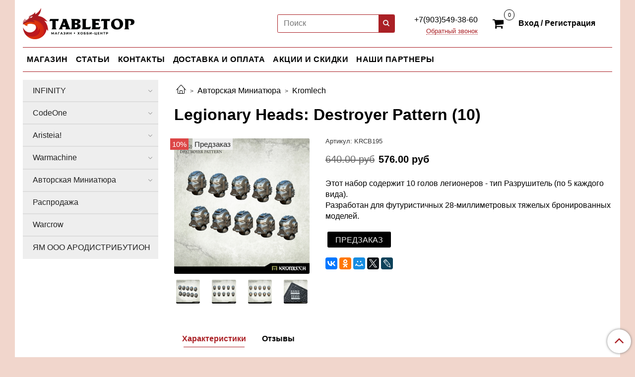

--- FILE ---
content_type: text/javascript
request_url: https://static.insales-cdn.com/assets/1/8041/1220457/1728660398/theme.js
body_size: 6491
content:
var InsalesThemeSettings = {"color_background_primary":"#ffffff","color_text_primary":"#000000","color_link_primary":"#000000","color_link_primary_hover":"#aa2025","color_border_primary":"#aa2025","color_background_secondary":"#aa2025","color_text_secondary":"#ffffff","color_link_secondary":"#ffffff","color_link_secondary_hover":"#ffffff","color_border_secondary":"#ad2025","body_background_color":"#f1d6cc","body_background_type":"tile","font_family_primary":"google:OpenSans","font_size_primary":"16px","logotype_type":"image","logotype_font_family":"google:Ubuntu","logotype_font_size":"30px","phone":"edited_block","email":"hidden","promo_slider_auto":"1","promo_slider_auto_time":"4","cards_crop_off":"1","category_description_position":"before_products","category_subcollections_hidden":"1","product_not_available":"preorder","product_compare_hide":"1","_settings_version":1664305517.531545};
(function () {
  $('.js-open-sidebar').on('click', function () {
    alertify.panel({
      target: $('[data-modal="mobile-sidebar"]').html(),
      position: 'left',
      onOpen: function (modal) {
        var $sidebarBlocks = $(modal).find('.sidebar-block-content');

        $sidebarBlocks.each(function () {
          var $menu = $(this).find('.mobile-sidebar-menu').first();

          InSalesUI.Menu.create($menu);
        });
      }
    });
  });
$('.js-open-contacts').on('click',function(){
  $('.contacts-top-menu-block').removeClass('hidden');
  $(this).addClass('is-active');
  // console.log('Открывается!');
})
$(document).on('click touchstart',function(elem){
  var contacts_top = $(elem.target).closest('.contacts-top-menu-block').length;
  var js_open_contacts = $(elem.target).closest('.js-open-contacts').length;
  if (!contacts_top && !js_open_contacts){
      $('.contacts-top-menu-block').addClass('hidden');
      $(".js-open-contacts").removeClass('is-active');
        // console.log('Закрывается!');
  }
});
$('.contacts-overlay').on('click',function(){
  $('.contacts-top-menu-block').addClass('hidden');
  $(".js-open-contacts").removeClass('is-active');
})
// Open modal search or search panel in dependence window width
$('.js-open-search-panel').on('click', function (elem) {
// console.log(window.innerWidth );
  if (window.innerWidth  <= 768){
        alertify.panel({
          target: $('[data-modal="search-form"]').html(),
          position: 'top', hideAfter: false
        });
        // console.log("Тут должна открыться модалка");
  }
  else {
    var search_container = $('.js-toggle-search');
    var search_button = $('.js-open-search-panel');
    var contacts_header =   $('.js-contacts-header');
    search_button.addClass('hidden');
    search_container.removeClass('hidden');
    // console.log("Тут должна открыться панелька");
    }
});

// Closest search-panel when click on other documents
$(document).on('click touchstart',function(elem){
  var toggle_search = $(elem.target).closest('.js-toggle-search').length;
  var open_panel = $(elem.target).closest('.js-open-search-panel').length;

  if (  !toggle_search && (window.innerWidth  >= 768) && !open_panel ){
    var search_container = $('.js-toggle-search');
    var search_button = $('.js-open-search-panel');
    var contacts_header =  $('.js-contacts-header');
    search_container.addClass('hidden');
    search_button.removeClass('hidden');
    // console.log("Тут должна скрыться панелька");
  }
});


if (window.innerWidth  <= 768){
  if ($('.hidden-breadcrumbs').hasClass("js-hidden-bread")){

    $('.breadcrumb-item').each(function(index){
      if ((index > 2) && (index != $(".breadcrumb-item").size() - 1))
      {
        $(this).addClass("hidden");
        // console.log($(this).text());
      }
    })
    $('.js-hidden-bread').click(function(){
      $('.breadcrumb-item').removeClass("hidden");
      $('.js-hidden-bread').parent().addClass("hidden");
    })
  }
}


})();
(function () {
  if (Site.template != 'index') {
    return;
  }

  var _options = {
    autoHeight: true,
    loop: true,
    pagination: true,
  };

  if (_.get(InsalesThemeSettings, 'promo_slider_auto')) {
    _options.autoplay = _.get(InsalesThemeSettings, 'promo_slider_auto_time', 5) * 1000;
  }

  $('[data-slider="promo"]').each(function () {
    new Swiper(this, _options);
  });
})();

(function () {
  if (Site.template != 'index') {
    return;
  }

  var _spOptions = {
    slidesPerView: 4,
    spaceBetween: 16,
    breakpoints: {
      380: { slidesPerView: 1 },
      480: { slidesPerView: 2 },
      768: { slidesPerView: 2 },
      1024: { slidesPerView: 3 }
    }
  };

  $('[data-slider="special-products"]').each(function () {
    new Swiper(this, _spOptions);
  });
})();

(function () {
  if (Site.template != 'index') {
    return;
  }

  var _blogOptions = {
    slidesPerView: 4,
    spaceBetween: 16,
    breakpoints: {
      480: { slidesPerView: 1 },
      768: { slidesPerView: 2 },
      1024: { slidesPerView: 3 },
    }
  };

  $('[data-slider="blogs"]').each(function () {
    new Swiper(this, _blogOptions);
  });
})();

(function () {
  if (Site.template != 'collection') {
    return;
  }
})();

// Прибиваем меню при скролле

(function () {
  $(window).scroll(function () {
    if ((window.pageYOffset > 250) && (window.innerWidth <= 768)) {
      $('.js-top-panel-fixed').addClass('fixed');
      $('.top-panel-wrapper').addClass('z-index');
    }
    else {
      $('.js-top-panel-fixed').removeClass('fixed');
      $('top-panel-wrapper').removeClass('z-index');
    }
  });

  $('.js-arrow-up').click(function () {
    $('body,html').animate({ scrollTop: 0 }, 500);
  });
})();

// Проверяет на кол-во отправленных заапросов звонка, ограничивает их
(function () {
  if (Site.template != 'index') {
    return;
  }

  $(document).on('submit', '.js-widget-feedback', function (event) {
    var $widgetFeedback = $(this);
    var msg = $widgetFeedback.serializeObject();
    var val_send;
    var max_send = $(this).attr('data-max-send');

    event.preventDefault();
    sessionStorage.getItem('send_success') ? val_send = sessionStorage.getItem('send_success') : val_send = 0;

    if (max_send <= val_send) {
      maxSendError();
      $(this).find('.button-widget-feedback')
        .attr('disabled', 'disabled')
        .addClass('is-secondary');

      return false;
    }
    Shop.sendMessage(msg)
      .done(function (response) {
        alertify.success(response.notice);
        $widgetFeedback.trigger('reset');
        val_send++;
        sessionStorage.setItem('send_success', val_send);
      })
      .fail(function (response) {
        $.each(response.errors, function (i, val) {
          alertify.error(val[0]);
        });
      });
  });
})();

(function () {
  Shop.client.get().done(function (data) {
    if (!data.authorized) {
      return false;
    }
    var myname = data.name;

    $('.js-user-name').html(myname);

    $('.js-open-sidebar').on('click', function () {
      $('.js-user-name-mobile').html(myname);
    });
  });
})();
function copySrc (self) {
  var src = $(self).attr('data-image-large');
  var href = $(self).attr('href');
  var title = $(self).attr('title');
  var count = $(self).attr('data-gallery-count');

  $(self).parent()
    .siblings()
    .find('a')
    .removeClass('is-checked');
  $(self).addClass('is-checked');

  $('#gallery').attr({
    href: href,
    title: title,
    'data-gallery-count': count
  })
    .find('img')
    .attr({
      src: src,
      alt: title
    });
}

// Добавляет в сессию id товаров, в которые мы заходили
(function () {
  if (Site.template !== 'product') {
    return;
  }
  var find_it = true;
  var product_id = $('.product-control').attr('data-compare');

  localforage.getItem('view_array')
    .then(function (temp_view) {
      if (temp_view == null) {
        temp_view = [];

        temp_view.push(product_id);
        localforage.setItem('view_array', temp_view);
      }

      if (!_.includes(temp_view, product_id)) {
        temp_view.push(product_id);
        localforage.setItem('view_array', temp_view);
      }
    });
})();

(function () {
  if (Site.template !== 'product') {
    return;
  }

  var _galleryThumbs = {
    slidesPerView: 4,
    spaceBetween: 16,
    autoHeight: true,
    breakpoints: {
      768: { slidesPerView: 1 },
      1024: { slidesPerView: 3 }
    }
  };

  var _productSliderOptions = {
    slidesPerView: 4,
    spaceBetween: 16,
    breakpoints: {
      380: { slidesPerView: 1 },
      480: { slidesPerView: 2 },
      768: { slidesPerView: 2 },
      1024: { slidesPerView: 3 }
    }
  };

  var SimillarSwiper = new Swiper('[data-slider="similar-products"]', _productSliderOptions);
  var RelatedSwiper = new Swiper('[data-slider="related-products"]', _productSliderOptions);
  var BundleSwiper = new Swiper('[data-slider="bundle-products"]', _productSliderOptions);

  if ($('[data-slider="gallery-thumbs"]').length) {
    var MainSwiper = new Swiper('[data-slider="gallery-thumbs"]', _galleryThumbs);
  }

  var MobileSwiper = new Swiper('[data-slider="gallery-thumbs-mobile"]', _galleryThumbs);

  EventBus.subscribe('update_variant:insales:product', function (variant) {
    $('.product-prices.on-page').show();

    if (!variant.first_image.from_variant) {
      return;
    }

    if (variant.action.quantityState.change) {
      return;
    }

    var currentSlideNumber = $('[data-slider="gallery-thumbs-mobile"]')
      .find('[href="' + variant.first_image.original_url + '"]')
      .attr('data-slide-number');

    var currentSlide = $('[data-slider="gallery-thumbs"]')
      .find('[href="' + variant.first_image.original_url + '"]');

    if (MainSwiper) {
      MainSwiper.slideTo(currentSlideNumber - 1);
      MobileSwiper.slideTo(currentSlideNumber - 1);
    }
    copySrc(currentSlide);
  });
})();

// Copy src select image in main-image
(function () {
  if (Site.template !== 'product') {
    return;
  }

  $(document).on('click', '.js-copy-src', function (event) {
    event.preventDefault();
    copySrc(this);
    var product_id = $('.product-control').attr('data-compare');
    var select_variant;
    var href = $(this).attr('href');

    Products.get(product_id)
      .done(function (product) {
        select_variant = _.find(product.variants, function (variant) {
          return (href == variant.first_image.original_url);
        });

        if (!select_variant) {
          return;
        }
        Products.getInstance($('.product-form'))
          .done(function (_product) {
            return _product.variants.setVariant(select_variant.id);
          });
      });
  });

  // Find main-image in fancybox gallery, and emulate click on fancybox
  $(document).on('click', '#gallery', function (event) {
    event.preventDefault();

    var count = $('#gallery').attr('data-gallery-count');

    $('.mobile-wrapper').find('[data-slide-number="' + count + '"]')
      .trigger('click');

    return false;
  });
})();

EventBus.subscribe('update_variant:insales:product', function (variant) {
  if (!variant.action.product.is('[data-main-form]')) {
    return;
  }

  var $product = variant.action.product;
  var $buttonBuy = $('.js-variant-shown');
  var $buttonHidden = $('.js-variant-hidden');
  var $quickCheckout = $product.find('[data-quick-checkout]');
  var $buttonPreorder = $('.js-variant-preorder');
  var $priceCurrent = $product.find('.js-product-price');
  var $priceOld = $product.find('.js-product-old-price');
  var $skuWrapper = $product.find('.js-product-sku-wrapper');
  var $sku = $product.find('.js-product-sku');
  var $available = $product.find('.js-available');
  var $quantity = $product.find('.js-variant-counter');

  var notAvailable = InsalesThemeSettings.product_not_available;

  window.__savedVariant = variant;
  $buttonBuy.hide();
  $quantity.hide();
  $buttonHidden.hide();
  $buttonPreorder.hide();
  $quickCheckout
    .hide()
    .prop('disabled', true);
  console.log('variant.old_price ' + variant.old_price);
  console.log('variant.price ' + variant.price);
  $priceCurrent
    .html(Shop.money.format(variant.action.price));
  $priceOld
    .html(Shop.money.format((_.toFinite(variant.old_price) > _.toFinite(variant.price)) ? variant.old_price : null));
  if (variant.sku) {
    $skuWrapper.show();
    $sku.text(variant.sku);
  }
  else {
    $skuWrapper.hide();
  }

  if (variant.available) {
    $buttonBuy.show();
    $quantity.show();
    $available.show();
    $quickCheckout
      .show()
      .prop('disabled', false);
  }
  else {
    switch (notAvailable) {
      case 'preorder':
        $buttonPreorder.show();
        $quickCheckout.hide();
        $available.hide();
        break;
      case 'hidden':
        $buttonHidden.show();
        $quickCheckout.hide();
        $quantity.hide();
        $available.hide();
        break;
      case 'shown':
        $buttonBuy.show();
        $quantity.show();
        $quickCheckout
          .show()
          .prop('disabled', false);
        break;
    }
  }
});

(function () {
  $(document).on('click', '.js-variant-preorder', function (event) {
    event.preventDefault();

    var _variant = window.__savedVariant;
    var preorderForm = {
      form: { classes: 'is-preorder' },
      fields: [
        {
          title: Site.messages.field_email,
          name: 'from',
          required: true,
        },
        {
          title: Site.messages.field_name,
          name: 'name',
          required: true,
        },
        {
          type: 'hidden',
          name: 'preorder_caption',
          value: Site.messages.preorder
        },
        {
          type: 'hidden',
          name: 'subject',
          value: Site.messages.preorder
        },
        {
          title: Site.messages.label_product,
          name: 'product',
          type: 'hidden',
          value: _variant.action.productJSON.title,
        },
        {
          title: 'Вариант',
          name: 'variant',
          type: 'hidden',
          value: _variant.title,
        },
      ],
      combineOrder: { content: { fields: [ 'preorder_caption', 'product', 'variant' ] } }
    };

    alertify.modal({ formDefination: preorderForm }).set('title', Site.messages.preorder);
  });
})();

EventBus.subscribe('update_variant:insales:product', function (data) {
  var _discountElement = $('[data-labels-id="' + data.action.productJSON.id + '"]').find('.js-label-discount');
  var _discount = null;

  if (!data.action.product.is('[data-main-form]')) {
    return;
  }

  if (data.old_price && _.toFinite(data.old_price) > _.toFinite(data.price)) {
    _discount = (data.price * -100) / data.old_price + 100;
    _discountElement
      .text(_.round(_discount, 0) + '%')
      .removeClass('hidden');
  }
  else {
    _discountElement.addClass('hidden');
  }
});
(function () {
  if (Site.template == 'article') {

    new Swiper ('[data-slider="article-related-products"]', {
      slidesPerView: 4,
      spaceBetween: 24,

      breakpoints: {
        380: {
          slidesPerView: 1,
        },
        480: {
          slidesPerView: 2
        },
        640: {
          slidesPerView: 3
        },
        1024: {
          slidesPerView: 3
        }
      }
    });

};

})();
// Пересчет суммы корзины
$(function(){
  EventBus.subscribe('update_items:insales:cart', function (data) {
    // if (Site.template != 'cart') {
    //   return false;
    // }
    //
    // console.log('cart: ', data);
    //  console.log(data.total_price);
    $('.js-shopcart-total-summ').html(Shop.money.format(data.total_price));
  });

  // пересчет актуальной цены за товар и общей стоимости позиции
  EventBus.subscribe('update_variant:insales:item', function (data) {
    // if (Site.template != 'cart') {
    //   return false;
    // }

    var $item = data.action.product;
    var $price = $item.find('.js-item-price');
    var $total = $item.find('.js-item-total-price');
    var total = data.action.price * data.action.quantity.current;

    $price.html(Shop.money.format(data.action.price));
    $total.html(Shop.money.format(total));
  });

  // Удаляем позицию
  EventBus.subscribe('delete_items:insales:cart', function (data) {


    var $button = data.action.button;
    var $cartItem = $button.parents('.cart-item:first');


    $cartItem
      .slideUp(300, function () {
        $(this).remove();

    if (Site.template == 'cart') {
      var $emptyMessage = $('.js-cart-empty');
      var $cartForm = $('[data-cart-form]');
        if (data.order_lines.length == 0) {
          $cartForm
            .addClass('hidden');
          $emptyMessage
            .removeClass('hidden');
        }
      }
    });
  });

  // Выводим список применившихся скидок
  EventBus.subscribe('update_items:insales:cart', function (data) {
    if (Site.template != 'cart') {
      return false;
    }

    // console.log('>>', data);
    $('.js-discount-comment-list').html(Template.render(data, 'cart-discounts'));
  })

  // widget
  EventBus.subscribe('update_items:insales:cart', function (data) {
    $('.js-shopcart-widget-amount').html(Shop.money.format(data.total_price));
    $('.js-shopcart-widget-count').html(_.round(data.items_count, 3));

    if (data.order_lines.length == 0) {
      $('.js-cart-widget-empty').addClass('hidden');
      $('.js-cart-empty').removeClass('hidden');
      $('.cart-widget-dropdown').addClass('empty-cart');
    }
    else {
      $('.js-cart-widget-empty').removeClass('hidden');
      $('.js-cart-empty').addClass('hidden');
      $('.cart-widget-dropdown').removeClass('empty-cart');
    }
  });


  // Показываем при наведении мини-корзину
  $('.js-widget-dropdown').hover(
    function(){
      $('.cart-widget-dropdown').removeClass('hidden');
      setTimeout(function () {
        $('.cart-widget-dropdown').css('opacity','1')
      }, 20);
    },
    function(){
      $('.cart-widget-dropdown').addClass('hidden').css('opacity','0');
    }
  );
});
$(function () {
  var $pass = $('#client_password, #client_password_confirmation');

  $('[name="client[change_password]"]').on('click', function () {
    if (this.checked) {
      $('#change_password_fields').show();
      $pass.prop('disabled', false);
    } else {
      $('#change_password_fields').hide();
      $pass.prop('disabled', true);
    }
  });

  $('#delivery_address .field, #checkout_buyer_fields .field').each(function () {
    var $field = $(this);

    if ($field.find('input[type="checkbox"]').length) {
      $field.addClass('is-checkbox');
    }
  });

  $('.field.is-checkbox').each(function () {
    var $field = $(this);
    $field
      .find('.small')
        .appendTo($field);
  });

  $('.field-content.small').removeClass('small');
});
(function(){
  $('.js-open-filter').on('click', function () {
    alertify.panel({
      target: $('[data-modal="collection-filter"]').html(),
      position: 'left',
      onOpen: function (modal) {
        InSalesUI.Filter.create($(modal));
      }
    });
  });
}());

(function(){
  if (Site.template != 'collection') {
    return;
  }

  var _reviewsOption = {
    slidesPerView: 4,
    spaceBetween: 16,
    breakpoints: {
      380: {
        slidesPerView: 1
      },
      480: {
        slidesPerView: 1,
      },
      768: {
        slidesPerView: 2,
      },
      1024: {
        slidesPerView: 3,
      },
    }
  };

// Просмотренные товары рендер
  $(function(){

    localforage.getItem('view_array')
      .then(function(temp_array) {
        if ((temp_array == null) || (temp_array == 'undefined')) {
          return false;
        }

        Products.getList(temp_array)
          .done(function (products) {
            var _products = _.reduce(temp_array, function (result, id) {
                result.push(products[id]);

                return result;
              }, []);

            $('.js-view-products').html(Template.render(_products, 'view_products'));

            $('[data-slider="reviews-products"]').each(function () {
              new Swiper (this, _reviewsOption);
            });
        });
      });
  })
})();

function toggleCompare(same_row) {
        if (same_row) {
          $('.js-compare-table .same-row')
             .hide();
        }
        else {
          $('.js-compare-table .same-row')
            .show();
        }
};

EventBus.subscribe('update_items:insales:compares', function (data) {
  $('.js-compares-widget-count').html(data.products.length);
});

EventBus.subscribe('update_items:insales:compares', function (data) {
  var $product = $('[data-main-form]');
  var productId = $product.data('product-id');
  var $compareAdd = $product.find('.js-compare-add');
  var $compareDelete = $product.find('.js-compare-delete');

  var inCompare = _.find(data.products, function(product) {
    return product.id == productId;
  });

  if (inCompare) {
    $compareAdd.hide();
    $compareDelete.show();
  } else {
    $compareAdd.show();
    $compareDelete.hide();
  }
});
EventBus.subscribe('remove_item:insales:compares', function (data) {
  if (Site.template != 'compare') {
    return false;
  }

  $('[data-compared-id="'+ data.action.item +'"]').remove();

  if (data.products.length == 0) {
    $('#js-compare-inner').hide();
    $('.js-compare-empty').removeClass('hidden');
  };
});

$(function () {
  var compareWrapper = '#js-compare-wrapper';
  var compareInner = '#js-compare-inner';
  var same_row = false;

  localforage.setItem('same_row', '0');
  $(document).on('click', '.js-same-toggle', function (event) {
    $(this).find('.link-text')
       .toggleClass('hide')
       .toggleClass('show');
    same_row = !same_row;

    // localforage.setItem('same_row', same_row);
    console.log('Function before setTimeout! ' + same_row);
    toggleCompare(same_row);
  });

  EventBus.subscribe('update_items:insales:compares', function (data) {
    if (Site.template != 'compare') {
      return false;
    }
    if (data.products.length < 1) {
      return false;
    }

    var _now = new Date().getTime();
    var _url = '?' + _now;
    var _getNode = _url + compareWrapper + ' ' + compareInner;

    $(compareWrapper).load(_getNode, function () {
      if ($('.js-compare-table .same-row').length && (data.products.length > 1)){
        $('.compare-toolbar').removeClass('hidden');
        setTimeout(function () {
          if (same_row) {
            $('.js-same-toggle').find('.link-text')
            .toggleClass('hide')
            .toggleClass('show');
          }
          console.log('Function after setTimeout! '  + same_row);
          toggleCompare(same_row);
        }, 0)

      }
      else{
        $('.compare-toolbar').addClass('hidden');
      }
    });
  });
});

















